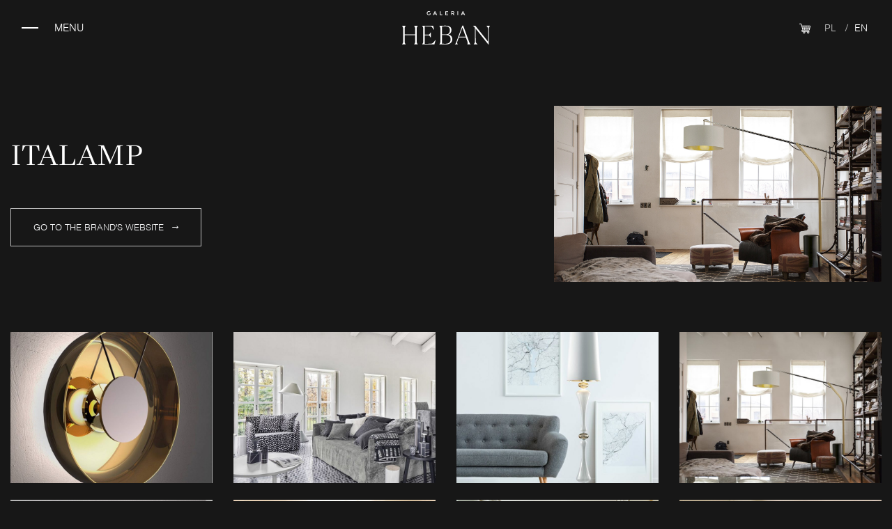

--- FILE ---
content_type: text/html; charset=UTF-8
request_url: https://galeria.heban.pl/en/brand/italamp-2/
body_size: 5247
content:
<!doctype html>
<html lang="en-GB">
<head>
<meta charset="utf-8">
<meta name="viewport" content="width=device-width, initial-scale=1, shrink-to-fit=no">
<title>Italamp - Heban</title>
<meta name='robots' content='index, follow, max-image-preview:large, max-snippet:-1, max-video-preview:-1' />

	<!-- This site is optimized with the Yoast SEO plugin v16.2 - https://yoast.com/wordpress/plugins/seo/ -->
	<link rel="canonical" href="https://galeria.heban.pl/en/brand/italamp-2/" />
	<meta property="og:locale" content="en_GB" />
	<meta property="og:locale:alternate" content="pl_PL" />
	<meta property="og:type" content="article" />
	<meta property="og:title" content="Italamp - Heban" />
	<meta property="og:url" content="https://galeria.heban.pl/en/brand/italamp-2/" />
	<meta property="og:site_name" content="Heban" />
	<meta name="twitter:card" content="summary_large_image" />
	<script type="application/ld+json" class="yoast-schema-graph">{"@context":"https://schema.org","@graph":[{"@type":"WebSite","@id":"http://galeria.heban.pl/#website","url":"http://galeria.heban.pl/","name":"Heban","description":"Kolejna witryna oparta na WordPressie","potentialAction":[{"@type":"SearchAction","target":"http://galeria.heban.pl/?s={search_term_string}","query-input":"required name=search_term_string"}],"inLanguage":"en-GB"},{"@type":"WebPage","@id":"https://galeria.heban.pl/en/brand/italamp-2/#webpage","url":"https://galeria.heban.pl/en/brand/italamp-2/","name":"Italamp - Heban","isPartOf":{"@id":"http://galeria.heban.pl/#website"},"datePublished":"2020-02-09T17:58:19+00:00","dateModified":"2020-02-09T17:58:19+00:00","breadcrumb":{"@id":"https://galeria.heban.pl/en/brand/italamp-2/#breadcrumb"},"inLanguage":"en-GB","potentialAction":[{"@type":"ReadAction","target":["https://galeria.heban.pl/en/brand/italamp-2/"]}]},{"@type":"BreadcrumbList","@id":"https://galeria.heban.pl/en/brand/italamp-2/#breadcrumb","itemListElement":[{"@type":"ListItem","position":1,"item":{"@type":"WebPage","@id":"https://galeria.heban.pl/en/","url":"https://galeria.heban.pl/en/","name":"Home"}},{"@type":"ListItem","position":2,"item":{"@id":"https://galeria.heban.pl/en/brand/italamp-2/#webpage"}}]}]}</script>
	<!-- / Yoast SEO plugin. -->


<link rel='dns-prefetch' href='//s.w.org' />
<link rel='stylesheet' id='heban-css'  href='https://galeria.heban.pl/wp-content/themes/heban/dist/app.min.bb1f951451835408e6af.css' type='text/css' media='all' />
<link rel="https://api.w.org/" href="https://galeria.heban.pl/wp-json/" /><link rel="EditURI" type="application/rsd+xml" title="RSD" href="https://galeria.heban.pl/xmlrpc.php?rsd" />
<link rel="wlwmanifest" type="application/wlwmanifest+xml" href="https://galeria.heban.pl/wp-includes/wlwmanifest.xml" /> 
<meta name="generator" content="WordPress 5.7.14" />
<link rel='shortlink' href='https://galeria.heban.pl/?p=1851' />
<link rel="alternate" type="application/json+oembed" href="https://galeria.heban.pl/wp-json/oembed/1.0/embed?url=https%3A%2F%2Fgaleria.heban.pl%2Fen%2Fbrand%2Fitalamp-2" />
<link rel="alternate" type="text/xml+oembed" href="https://galeria.heban.pl/wp-json/oembed/1.0/embed?url=https%3A%2F%2Fgaleria.heban.pl%2Fen%2Fbrand%2Fitalamp-2&#038;format=xml" />
<link rel="alternate" href="https://galeria.heban.pl/marka/italamp" hreflang="pl" />
<link rel="alternate" href="https://galeria.heban.pl/en/brand/italamp-2" hreflang="en" />
<link rel="stylesheet" href="https://use.typekit.net/tyk6owr.css">
<link rel="apple-touch-icon" sizes="180x180" href="https://galeria.heban.pl/wp-content/themes/heban/img/apple-touch-icon.png">
<link rel="icon" type="image/png" sizes="32x32" href="https://galeria.heban.pl/wp-content/themes/heban/img/favicon-32x32.png">
<link rel="icon" type="image/png" sizes="16x16" href="https://galeria.heban.pl/wp-content/themes/heban/img/favicon-16x16.png">
<link rel="manifest" href="https://galeria.heban.pl/wp-content/themes/heban/img/site.webmanifest">
<link rel="mask-icon" href="https://galeria.heban.pl/wp-content/themes/heban/img/safari-pinned-tab.svg" color="#171717">
<link rel="shortcut icon" href="https://galeria.heban.pl/wp-content/themes/heban/img/favicon.ico">
<meta name="msapplication-TileColor" content="#171717">
<meta name="msapplication-config" content="https://galeria.heban.pl/wp-content/themes/heban/img/browserconfig.xml">
<meta name="theme-color" content="#ffffff"></head>

<body class="marka-template-default single single-marka postid-1851">
<div id="body-wrap">

<nav class="navbar navbar-dark">
  <div class="container-fluid">
    <div id="menu-trigger">
      <div class="menu-icon"></div>
      <span class="menu-label">
        Menu      </span>
    </div>
    <a class="navbar-brand" href="https://galeria.heban.pl/en">
      <img src="https://galeria.heban.pl/wp-content/themes/heban/img/logo.svg" alt="Furniture Gallery Heban">
    </a>
    <ul class="nav lang-switcher d-none d-lg-flex justify-content-lg-end">
      <li class="mr-3 mt-2">
        <a href="https://store.heban.pl" title="Sklep internetowy Galeria Heban" target="_blank">
  <svg style="fill: #fff" id="Layer_1" enable-background="new 0 0 511.728 511.728" height="16" viewBox="0 0 511.728 511.728" width="16" xmlns="http://www.w3.org/2000/svg"><path d="m147.925 379.116c-22.357-1.142-21.936-32.588-.001-33.68 62.135.216 226.021.058 290.132.103 17.535 0 32.537-11.933 36.481-29.017l36.404-157.641c2.085-9.026-.019-18.368-5.771-25.629s-14.363-11.484-23.626-11.484c-25.791 0-244.716-.991-356.849-1.438l-17.775-65.953c-4.267-15.761-18.65-26.768-34.978-26.768h-56.942c-8.284 0-15 6.716-15 15s6.716 15 15 15h56.942c2.811 0 5.286 1.895 6.017 4.592l68.265 253.276c-12.003.436-23.183 5.318-31.661 13.92-8.908 9.04-13.692 21.006-13.471 33.695.442 25.377 21.451 46.023 46.833 46.023h21.872c-3.251 6.824-5.076 14.453-5.076 22.501 0 28.95 23.552 52.502 52.502 52.502s52.502-23.552 52.502-52.502c0-8.049-1.826-15.677-5.077-22.501h94.716c-3.248 6.822-5.073 14.447-5.073 22.493 0 28.95 23.553 52.502 52.502 52.502 28.95 0 52.503-23.553 52.503-52.502 0-8.359-1.974-16.263-5.464-23.285 5.936-1.999 10.216-7.598 10.216-14.207 0-8.284-6.716-15-15-15zm91.799 52.501c0 12.408-10.094 22.502-22.502 22.502s-22.502-10.094-22.502-22.502c0-12.401 10.084-22.491 22.483-22.501h.038c12.399.01 22.483 10.1 22.483 22.501zm167.07 22.494c-12.407 0-22.502-10.095-22.502-22.502 0-12.285 9.898-22.296 22.137-22.493h.731c12.24.197 22.138 10.208 22.138 22.493-.001 12.407-10.096 22.502-22.504 22.502zm74.86-302.233c.089.112.076.165.057.251l-15.339 66.425h-51.942l8.845-67.023 58.149.234c.089.002.142.002.23.113zm-154.645 163.66v-66.984h53.202l-8.84 66.984zm-74.382 0-8.912-66.984h53.294v66.984zm-69.053 0h-.047c-3.656-.001-6.877-2.467-7.828-5.98l-16.442-61.004h54.193l8.912 66.984zm56.149-96.983-9.021-67.799 66.306.267v67.532zm87.286 0v-67.411l66.022.266-8.861 67.145zm-126.588-67.922 9.037 67.921h-58.287l-18.38-68.194zm237.635 164.905h-36.426l8.84-66.984h48.973l-14.137 61.217c-.784 3.396-3.765 5.767-7.25 5.767z"/></svg>
</a>      </li>
        <li class="nav-item text-uppercase">
    <a class="nav-link " href="https://galeria.heban.pl/marka/italamp" title="Polski">
      pl    </a>
  </li>
  <li class="nav-item text-uppercase">
    <a class="nav-link active" href="https://galeria.heban.pl/en/brand/italamp-2" title="English">
      en    </a>
  </li>
    </ul>
  </div>
</nav>

<div id="menu">
  <div class="container h-100">
    <div class="row h-100">
      <div class="col-12 col-xl-5 offset-xl-1 d-flex align-items-center align-items-xl-end">
        <ul id="menu-main-menu-en" class="nav flex-column menu-main"><li id="menu-item-716" class="menu-item menu-item-type-post_type menu-item-object-page menu-item-home menu-item-716 nav-item"><a href="https://galeria.heban.pl/en/" class="nav-link">Homepage</a></li>
<li id="menu-item-2524" class="menu-item menu-item-type-custom menu-item-object-custom menu-item-2524 nav-item"><a href="https://galeria.heban.pl/en/reversivel-limited-edition/" class="nav-link">Reversível Limited Edition</a></li>
<li id="menu-item-712" class="menu-item menu-item-type-post_type menu-item-object-page menu-item-712 nav-item"><a href="https://galeria.heban.pl/en/brands/" class="nav-link">Brands</a></li>
<li id="menu-item-711" class="menu-item menu-item-type-post_type menu-item-object-page menu-item-711 nav-item"><a href="https://galeria.heban.pl/en/realizations/" class="nav-link">Realizations</a></li>
<li id="menu-item-708" class="menu-item menu-item-type-post_type menu-item-object-page menu-item-708 nav-item"><a href="https://galeria.heban.pl/en/collaboration/" class="nav-link">Collaboration</a></li>
<li id="menu-item-710" class="menu-item menu-item-type-post_type menu-item-object-page menu-item-710 nav-item"><a href="https://galeria.heban.pl/en/sale/" class="nav-link">Sale</a></li>
<li id="menu-item-724" class="menu-item menu-item-type-post_type menu-item-object-page menu-item-724 nav-item"><a href="https://galeria.heban.pl/en/zlota-44-showroom-warsaw/" class="nav-link">Zlota 44 Showroom</a></li>
<li id="menu-item-2502" class="menu-item menu-item-type-post_type menu-item-object-page menu-item-2502 nav-item"><a href="https://galeria.heban.pl/en/zieta-studio-design/" class="nav-link">Zieta Studio</a></li>
<li id="menu-item-715" class="menu-item menu-item-type-post_type menu-item-object-page menu-item-715 nav-item"><a href="https://galeria.heban.pl/en/news/" class="nav-link">News</a></li>
<li id="menu-item-713" class="menu-item menu-item-type-post_type menu-item-object-page menu-item-713 nav-item"><a href="https://galeria.heban.pl/en/contact/" class="nav-link">Contact</a></li>
</ul>      </div>
      <div class="col-12 col-xl-6 align-items-end d-none d-lg-flex">
        <ul class="list-unstyled menu-contact mb-3">
          <li>Galeria Heban</li>
          <li><a href="mailto:meble@heban.pl">meble@heban.pl</a></li>
          <li><a href="">+48 533 817 150</a></li>
          <li>&nbsp;</li>
          <li>Galeria Heban Concept Store</li>
          <li><a href="mailto:concept.store@heban.pl">concept.store@heban.pl</a></li>
          <li><a href="">+48 601 666 048</a></li>
        </ul>
      </div>
      <div class="col-12 align-items-end pb-4 d-none d-lg-flex">
        <ul class="nav social-links">
      <li class="nav-item">
      <a class="nav-link" href="https://www.instagram.com/galeria.heban" title="Heban Gallery on Instagram" target="_blank">Instagram</a>
    </li>
        <li class="nav-item">
      <a class="nav-link" href="https://www.facebook.com/galeria.HEBAN" title="Heban Gallery on Facebook" target="_blank">Facebook</a>
    </li>
        <li class="nav-item">
      <a class="nav-link" href="https://www.youtube.com/channel/UCr2WGvaUWsCrwd7Q00OYnfA" title="Heban Gallery on Youtube" target="_blank">Youtube</a>
    </li>
  </ul>      </div>
    </div>
    <div class="row d-xl-none">
      <div class="col">
        <ul class="nav lang-switcher">
            <li class="nav-item text-uppercase">
    <a class="nav-link " href="https://galeria.heban.pl/marka/italamp" title="Polski">
      pl    </a>
  </li>
  <li class="nav-item text-uppercase">
    <a class="nav-link active" href="https://galeria.heban.pl/en/brand/italamp-2" title="English">
      en    </a>
  </li>
        </ul>
      </div>
    </div>
  </div>
</div>

<section class="page py-6">
  <div class="container">
    <div class="row">
      <div class="col-12 col-lg-5 order-lg-12 d-flex justify-content-center justify-content-lg-end pl-lg-5">
        <div>
          <img src="https://galeria.heban.pl/wp-content/uploads/2019/12/Piantana-Aria-Italamp.jpg" alt="Italamp" class="img-fluid mb-5 mb-lg-0">
        </div>
      </div>
      <div class="col-12 col-lg-7 order-lg-1 d-flex align-items-lg-center">
        <div>
          <h1 class="mb-4 text-uppercase">
            Italamp          </h1>
          <div class="content">
                      </div>
                      <a href="http://www.italamp.com/" class="btn btn-sm btn-outline-light mt-4" target="_blank">
              Go to the brand's website              &nbsp;
              &rarr;
            </a>
                  </div>
      </div>
    </div>
          <div class="row gallery mt-6">
                <div class="col-12 col-lg-3">
            <a href="https://galeria.heban.pl/wp-content/uploads/2019/12/62489971_10156402405782825_4908021015046520832_o.jpg" title="Italamp" data-fancybox="galeria">
              <img src="https://galeria.heban.pl/wp-content/uploads/2019/12/62489971_10156402405782825_4908021015046520832_o-800x600.jpg" alt="Italamp" class="img-fluid mb-4">
            </a>
        </div>
                <div class="col-12 col-lg-3">
            <a href="https://galeria.heban.pl/wp-content/uploads/2019/12/66776526_10156471434097825_1113735893740421120_o.jpg" title="Italamp" data-fancybox="galeria">
              <img src="https://galeria.heban.pl/wp-content/uploads/2019/12/66776526_10156471434097825_1113735893740421120_o-800x600.jpg" alt="Italamp" class="img-fluid mb-4">
            </a>
        </div>
                <div class="col-12 col-lg-3">
            <a href="https://galeria.heban.pl/wp-content/uploads/2019/12/66806052_10156466846187825_1658672565343748096_o.jpg" title="Italamp" data-fancybox="galeria">
              <img src="https://galeria.heban.pl/wp-content/uploads/2019/12/66806052_10156466846187825_1658672565343748096_o-800x600.jpg" alt="Italamp" class="img-fluid mb-4">
            </a>
        </div>
                <div class="col-12 col-lg-3">
            <a href="https://galeria.heban.pl/wp-content/uploads/2019/12/67062106_10156495301107825_2874092454062063616_o.jpg" title="Italamp" data-fancybox="galeria">
              <img src="https://galeria.heban.pl/wp-content/uploads/2019/12/67062106_10156495301107825_2874092454062063616_o-800x600.jpg" alt="Italamp" class="img-fluid mb-4">
            </a>
        </div>
                <div class="col-12 col-lg-3">
            <a href="https://galeria.heban.pl/wp-content/uploads/2019/12/67405119_10156508209817825_8690558292696498176_o.jpg" title="Italamp" data-fancybox="galeria">
              <img src="https://galeria.heban.pl/wp-content/uploads/2019/12/67405119_10156508209817825_8690558292696498176_o-800x600.jpg" alt="Italamp" class="img-fluid mb-4">
            </a>
        </div>
                <div class="col-12 col-lg-3">
            <a href="https://galeria.heban.pl/wp-content/uploads/2019/12/67578778_10156512418422825_3063923935461507072_n.jpg" title="Italamp" data-fancybox="galeria">
              <img src="https://galeria.heban.pl/wp-content/uploads/2019/12/67578778_10156512418422825_3063923935461507072_n-800x600.jpg" alt="Italamp" class="img-fluid mb-4">
            </a>
        </div>
                <div class="col-12 col-lg-3">
            <a href="https://galeria.heban.pl/wp-content/uploads/2019/12/69590649_10156590083932825_2766458198507388928_o.jpg" title="Italamp" data-fancybox="galeria">
              <img src="https://galeria.heban.pl/wp-content/uploads/2019/12/69590649_10156590083932825_2766458198507388928_o-800x600.jpg" alt="Italamp" class="img-fluid mb-4">
            </a>
        </div>
                <div class="col-12 col-lg-3">
            <a href="https://galeria.heban.pl/wp-content/uploads/2019/12/69836480_10156601650517825_1495102652885762048_o.jpg" title="Italamp" data-fancybox="galeria">
              <img src="https://galeria.heban.pl/wp-content/uploads/2019/12/69836480_10156601650517825_1495102652885762048_o-800x600.jpg" alt="Italamp" class="img-fluid mb-4">
            </a>
        </div>
                <div class="col-12 col-lg-3">
            <a href="https://galeria.heban.pl/wp-content/uploads/2019/12/69937216_10156592370592825_8999928467814350848_o.jpg" title="Italamp" data-fancybox="galeria">
              <img src="https://galeria.heban.pl/wp-content/uploads/2019/12/69937216_10156592370592825_8999928467814350848_o-800x600.jpg" alt="Italamp" class="img-fluid mb-4">
            </a>
        </div>
                <div class="col-12 col-lg-3">
            <a href="https://galeria.heban.pl/wp-content/uploads/2019/12/69949400_10156605842967825_4651684619358306304_o.jpg" title="Italamp" data-fancybox="galeria">
              <img src="https://galeria.heban.pl/wp-content/uploads/2019/12/69949400_10156605842967825_4651684619358306304_o-640x600.jpg" alt="Italamp" class="img-fluid mb-4">
            </a>
        </div>
                <div class="col-12 col-lg-3">
            <a href="https://galeria.heban.pl/wp-content/uploads/2019/12/70202672_10156603577467825_1871326274593488896_o.jpg" title="Italamp" data-fancybox="galeria">
              <img src="https://galeria.heban.pl/wp-content/uploads/2019/12/70202672_10156603577467825_1871326274593488896_o-800x600.jpg" alt="Italamp" class="img-fluid mb-4">
            </a>
        </div>
                <div class="col-12 col-lg-3">
            <a href="https://galeria.heban.pl/wp-content/uploads/2019/12/70314978_10156616834962825_4721122914705866752_o.jpg" title="Italamp" data-fancybox="galeria">
              <img src="https://galeria.heban.pl/wp-content/uploads/2019/12/70314978_10156616834962825_4721122914705866752_o-800x600.jpg" alt="Italamp" class="img-fluid mb-4">
            </a>
        </div>
                <div class="col-12 col-lg-3">
            <a href="https://galeria.heban.pl/wp-content/uploads/2019/12/70591935_10156614894822825_2931003841635680256_o.jpg" title="Italamp" data-fancybox="galeria">
              <img src="https://galeria.heban.pl/wp-content/uploads/2019/12/70591935_10156614894822825_2931003841635680256_o-800x600.jpg" alt="Italamp" class="img-fluid mb-4">
            </a>
        </div>
                <div class="col-12 col-lg-3">
            <a href="https://galeria.heban.pl/wp-content/uploads/2019/12/70713608_10156614894922825_6531336649400385536_o.jpg" title="Italamp" data-fancybox="galeria">
              <img src="https://galeria.heban.pl/wp-content/uploads/2019/12/70713608_10156614894922825_6531336649400385536_o-800x600.jpg" alt="Italamp" class="img-fluid mb-4">
            </a>
        </div>
                <div class="col-12 col-lg-3">
            <a href="https://galeria.heban.pl/wp-content/uploads/2019/12/71651958_10156630493807825_8874916430982676480_o.jpg" title="Italamp" data-fancybox="galeria">
              <img src="https://galeria.heban.pl/wp-content/uploads/2019/12/71651958_10156630493807825_8874916430982676480_o-800x600.jpg" alt="Italamp" class="img-fluid mb-4">
            </a>
        </div>
                <div class="col-12 col-lg-3">
            <a href="https://galeria.heban.pl/wp-content/uploads/2019/12/71849519_10156647856687825_2891059365882626048_o.jpg" title="Italamp" data-fancybox="galeria">
              <img src="https://galeria.heban.pl/wp-content/uploads/2019/12/71849519_10156647856687825_2891059365882626048_o-800x600.jpg" alt="Italamp" class="img-fluid mb-4">
            </a>
        </div>
                <div class="col-12 col-lg-3">
            <a href="https://galeria.heban.pl/wp-content/uploads/2019/12/73222985_10156710378462825_5819196591726133248_o.jpg" title="Italamp" data-fancybox="galeria">
              <img src="https://galeria.heban.pl/wp-content/uploads/2019/12/73222985_10156710378462825_5819196591726133248_o-800x600.jpg" alt="Italamp" class="img-fluid mb-4">
            </a>
        </div>
                <div class="col-12 col-lg-3">
            <a href="https://galeria.heban.pl/wp-content/uploads/2019/12/73475147_10156710325002825_2457171972820303872_n.jpg" title="Italamp" data-fancybox="galeria">
              <img src="https://galeria.heban.pl/wp-content/uploads/2019/12/73475147_10156710325002825_2457171972820303872_n-768x600.jpg" alt="Italamp" class="img-fluid mb-4">
            </a>
        </div>
                <div class="col-12 col-lg-3">
            <a href="https://galeria.heban.pl/wp-content/uploads/2019/12/73504688_10156694830797825_8403669410924986368_o.jpg" title="Italamp" data-fancybox="galeria">
              <img src="https://galeria.heban.pl/wp-content/uploads/2019/12/73504688_10156694830797825_8403669410924986368_o-800x600.jpg" alt="Italamp" class="img-fluid mb-4">
            </a>
        </div>
                <div class="col-12 col-lg-3">
            <a href="https://galeria.heban.pl/wp-content/uploads/2019/12/74209115_10156727456797825_250417127595442176_n.jpg" title="Italamp" data-fancybox="galeria">
              <img src="https://galeria.heban.pl/wp-content/uploads/2019/12/74209115_10156727456797825_250417127595442176_n-800x600.jpg" alt="Italamp" class="img-fluid mb-4">
            </a>
        </div>
                <div class="col-12 col-lg-3">
            <a href="https://galeria.heban.pl/wp-content/uploads/2019/12/74288136_10156743825947825_2504888436708605952_o.jpg" title="Italamp" data-fancybox="galeria">
              <img src="https://galeria.heban.pl/wp-content/uploads/2019/12/74288136_10156743825947825_2504888436708605952_o-800x600.jpg" alt="Italamp" class="img-fluid mb-4">
            </a>
        </div>
                <div class="col-12 col-lg-3">
            <a href="https://galeria.heban.pl/wp-content/uploads/2019/12/74680642_10156748860992825_1255522071375511552_o.jpg" title="Italamp" data-fancybox="galeria">
              <img src="https://galeria.heban.pl/wp-content/uploads/2019/12/74680642_10156748860992825_1255522071375511552_o-800x600.jpg" alt="Italamp" class="img-fluid mb-4">
            </a>
        </div>
                <div class="col-12 col-lg-3">
            <a href="https://galeria.heban.pl/wp-content/uploads/2019/12/75450163_10156765144452825_8023020070231867392_o.jpg" title="Italamp" data-fancybox="galeria">
              <img src="https://galeria.heban.pl/wp-content/uploads/2019/12/75450163_10156765144452825_8023020070231867392_o-800x600.jpg" alt="Italamp" class="img-fluid mb-4">
            </a>
        </div>
                <div class="col-12 col-lg-3">
            <a href="https://galeria.heban.pl/wp-content/uploads/2019/12/76204369_10156791294402825_7139817310608424960_o.jpg" title="Italamp" data-fancybox="galeria">
              <img src="https://galeria.heban.pl/wp-content/uploads/2019/12/76204369_10156791294402825_7139817310608424960_o-800x600.jpg" alt="Italamp" class="img-fluid mb-4">
            </a>
        </div>
                <div class="col-12 col-lg-3">
            <a href="https://galeria.heban.pl/wp-content/uploads/2019/12/76936857_10156724802327825_8478192384910295040_o.jpg" title="Italamp" data-fancybox="galeria">
              <img src="https://galeria.heban.pl/wp-content/uploads/2019/12/76936857_10156724802327825_8478192384910295040_o-800x600.jpg" alt="Italamp" class="img-fluid mb-4">
            </a>
        </div>
                <div class="col-12 col-lg-3">
            <a href="https://galeria.heban.pl/wp-content/uploads/2019/12/78950426_10156843363042825_4862088474414546944_o.jpg" title="Italamp" data-fancybox="galeria">
              <img src="https://galeria.heban.pl/wp-content/uploads/2019/12/78950426_10156843363042825_4862088474414546944_o-800x600.jpg" alt="Italamp" class="img-fluid mb-4">
            </a>
        </div>
                <div class="col-12 col-lg-3">
            <a href="https://galeria.heban.pl/wp-content/uploads/2019/12/78990028_10156840374177825_2083183739856224256_n.jpg" title="Italamp" data-fancybox="galeria">
              <img src="https://galeria.heban.pl/wp-content/uploads/2019/12/78990028_10156840374177825_2083183739856224256_n-652x600.jpg" alt="Italamp" class="img-fluid mb-4">
            </a>
        </div>
                <div class="col-12 col-lg-3">
            <a href="https://galeria.heban.pl/wp-content/uploads/2019/12/79148288_10156820535412825_3956623619395682304_o.jpg" title="Italamp" data-fancybox="galeria">
              <img src="https://galeria.heban.pl/wp-content/uploads/2019/12/79148288_10156820535412825_3956623619395682304_o-800x600.jpg" alt="Italamp" class="img-fluid mb-4">
            </a>
        </div>
              </div>
        <div class="row">
      <div class="col-12 text-center mt-5">
        <button class="btn btn-outline-light history-back">
          &larr; &nbsp; All brands        </button>
      </div>
    </div>
  </div>
</section>

<footer class="mt-5">
  <div class="container-fluid">
    <div class="row">
      <div class="col-12 py-3">
        <ul class="nav social-links">
      <li class="nav-item">
      <a class="nav-link" href="https://www.instagram.com/galeria.heban" title="Heban Gallery on Instagram" target="_blank">Instagram</a>
    </li>
        <li class="nav-item">
      <a class="nav-link" href="https://www.facebook.com/galeria.HEBAN" title="Heban Gallery on Facebook" target="_blank">Facebook</a>
    </li>
        <li class="nav-item">
      <a class="nav-link" href="https://www.youtube.com/channel/UCr2WGvaUWsCrwd7Q00OYnfA" title="Heban Gallery on Youtube" target="_blank">Youtube</a>
    </li>
  </ul>      </div>
      <div class="col-12">
        <hr>
      </div>
      <div class="col-12 py-3 text-center">
        <ul class="nav copyrights justify-content-center">
          <li class="nav-item">
            <a class="nav-link" href="https://galeria.heban.pl/privacy-policy">
              Privacy policy            </a>
          </li>
          <li class="nav-item">
            <span class="nav-link">
              All rights reserved              &copy; 2020 Heban
            </span>
          </li>
          <li class="nav-item">
            <a class="nav-link" href="https://tvorcza.pl" target="_blank">
              Designed by TVORCZA            </a>
          </li>
        </ul>
      </div>
      <div class="col-12 text-center mb-4 sygnet">
        <a href="https://galeria.heban.pl/en" title="Furniture Gallery Heban">
          <img src="https://galeria.heban.pl/wp-content/themes/heban/img/sygnet.png" alt="Furniture Gallery Heban">
        </a>
      </div>
    </div>
  </div>
</footer>

<script type='text/javascript' id='heban-js-extra'>
/* <![CDATA[ */
var wp = {"ajaxUrl":"https:\/\/galeria.heban.pl\/wp-admin\/admin-ajax.php","nonce":"986f0d1aef","templateUrl":"https:\/\/galeria.heban.pl\/wp-content\/themes\/heban","currentId":"1851"};
var lang = {"menu":"Menu","close":"Close","showMap":"Show map","hideMap":"Hide map","showGallery":"Show gallery","hideGallery":"Hide gallery","markerTitle":"Furniture Gallery Heban"};
/* ]]> */
</script>
<script type='text/javascript' src='https://galeria.heban.pl/wp-content/themes/heban/dist/app.min.bb1f951451835408e6af.js' id='heban-js'></script>
<script type='text/javascript' src='https://galeria.heban.pl/wp-includes/js/wp-embed.min.js?ver=5.7.14' id='wp-embed-js'></script>
</div> <!-- /#body-wrap -->
</body>
</html>

--- FILE ---
content_type: image/svg+xml
request_url: https://galeria.heban.pl/wp-content/themes/heban/img/logo.svg
body_size: 2033
content:
<?xml version="1.0" encoding="utf-8"?>
<!-- Generator: Adobe Illustrator 16.0.0, SVG Export Plug-In . SVG Version: 6.00 Build 0)  -->
<!DOCTYPE svg PUBLIC "-//W3C//DTD SVG 1.1//EN" "http://www.w3.org/Graphics/SVG/1.1/DTD/svg11.dtd">
<svg version="1.1" id="Layer_1" xmlns="http://www.w3.org/2000/svg" xmlns:xlink="http://www.w3.org/1999/xlink" x="0px" y="0px"
	 width="500px" height="190.684px" viewBox="0 0 500 190.684" enable-background="new 0 0 500 190.684" xml:space="preserve">
<g>
	<path fill="#ffffff" d="M152.086,23.026c3.901,0,6.902-1.155,9.001-3.467v-7.601h-3.753v6.107
		c-1.421,0.911-3.186,1.367-5.295,1.367c-2.11,0-3.907-0.715-5.391-2.147c-1.484-1.431-2.227-3.328-2.227-5.692
		c0-2.365,0.764-4.273,2.29-5.725c1.527-1.452,3.414-2.179,5.662-2.179c1.165,0,2.189,0.143,3.068,0.429
		c0.88,0.287,1.755,0.801,2.624,1.543l2.004-2.863C157.949,0.933,155.289,0,152.086,0s-5.931,1.103-8.189,3.307
		c-2.258,2.206-3.387,4.962-3.387,8.269c0,3.308,1.107,6.043,3.323,8.206C146.048,21.944,148.799,23.026,152.086,23.026"/>
	<path fill="#ffffff" d="M185.227,0.541l-9.796,22.231h4.008l2.226-5.057h11.131l2.226,5.057h4.007l-9.795-22.231H185.227z
		 M183.191,14.249l4.04-9.16l4.038,9.16H183.191z"/>
	<polygon fill="#ffffff" points="228.734,19.209 218.589,19.209 218.589,0.542 214.836,0.542 214.836,22.772 228.734,22.772 	"/>
	<polygon fill="#ffffff" points="261.556,19.241 249.311,19.241 249.311,13.294 259.966,13.294 259.966,9.954 249.311,9.954 
		249.311,4.071 261.175,4.071 261.175,0.541 245.558,0.541 245.558,22.772 261.556,22.772 	"/>
	<path fill="#ffffff" d="M296.826,7.76c0-2.522-0.731-4.357-2.194-5.502s-3.891-1.717-7.283-1.717h-8.269v22.231h3.753v-7.475h4.929
		l5.312,7.475h4.771l-5.82-8.079C295.225,13.739,296.826,11.428,296.826,7.76 M287.508,11.895h-4.675V3.944h4.77
		c2.015,0,3.414,0.27,4.198,0.811c0.785,0.54,1.177,1.537,1.177,2.989c0,1.453-0.382,2.508-1.145,3.165
		C291.069,11.566,289.628,11.895,287.508,11.895"/>
	<rect x="314.955" y="0.541" fill="#ffffff" width="3.753" height="22.231"/>
	<path fill="#ffffff" d="M340.747,17.714h11.132l2.227,5.058h4.007l-9.796-22.231h-4.007l-9.795,22.231h4.007L340.747,17.714z
		 M346.313,5.088l4.039,9.16h-8.079L346.313,5.088z"/>
	<path fill="#ffffff" d="M68.595,84.231l0.089,0.121c4.687,6.297,5.7,9.384,5.7,17.384v31.388H14.505v-31.388
		c0-8,1.012-11.086,5.699-17.384l0.089-0.121v-0.89H0v0.89l0.089,0.121c4.688,6.297,5.7,9.384,5.7,17.384v70.042
		c0,8-1.012,11.088-5.7,17.387L0,189.285v0.89h20.293v-0.89l-0.089-0.12c-4.687-6.299-5.699-9.387-5.699-17.387v-34.858h59.879
		v34.858c0,8-1.013,11.088-5.7,17.387l-0.089,0.12v0.89h20.293v-0.89l-0.089-0.12c-4.688-6.299-5.7-9.387-5.7-17.387v-70.042
		c0-8,1.012-11.086,5.7-17.384l0.089-0.121v-0.89H68.595V84.231z"/>
	<path fill="#ffffff" d="M188.341,165.598c-8.373,12.787-14.555,19.794-23.224,20.201l-36.149,1v-48.433h22.848
		c2.771,0,5.757,4.795,8.157,8.649c0.616,0.989,1.198,1.924,1.745,2.729l0.134,0.199h1.847V122.27h-1.847l-0.134,0.197
		c-0.749,1.106-1.5,2.384-2.294,3.736c-2.302,3.923-4.911,8.367-7.608,8.367h-22.848V86.714l35.104,0.855
		c3.888,0.389,9.07,7.775,15.069,16.327l1.305,1.858l1.868-0.7l-5.841-21.712h-62.009v0.875l0.074,0.113
		c3.773,5.729,5.569,9.601,5.569,16.104v72.646c0,6.466-1.875,10.497-5.569,16.106l-0.074,0.113v0.875h69.242l6.715-24.172
		l-1.882-0.706L188.341,165.598z"/>
	<path fill="#ffffff" d="M263.28,133.691c10.993-3.845,17.485-13.429,17.485-26.021c0-16.528-11.738-24.909-34.892-24.909
		c-3.636,0-5.853,0.086-8.659,0.193c-4.504,0.173-10.109,0.387-24.77,0.387h-0.451v0.89l0.089,0.12c4.688,6.3,5.7,9.386,5.7,17.385
		v70.042c0,7.998-1.012,11.086-5.7,17.386l-0.089,0.12v0.889h34.314c34.137,0,39.234-18.688,39.234-29.827
		C285.542,145.829,277.266,135.994,263.28,133.691 M226.499,132.689V87.25c6.03-0.452,12.568-0.691,18.941-0.691
		c17.809,0,26.466,7.237,26.466,22.125c0,22.275-16.271,24.006-21.256,24.006H226.499z M226.499,136.485h25.598
		c15.164,0,23.86,8.908,23.86,24.439c0,16.652-10.402,25.454-30.083,25.454c-7.768,0-14.756-0.519-19.375-0.971V136.485z"/>
	<path fill="#ffffff" d="M380.588,173.361l-33.247-91.322h-4.538l-32.813,90.018l-0.39,1.058c-3.169,8.596-4.126,11.19-9.333,15.987
		l-0.146,0.134v0.938h17.109v-0.945l-0.155-0.135c-2.99-2.602-5.992-6.771-2.62-16.008l8.142-22.854h40.464l8.284,23.14
		c3.201,9.296,1.235,13.881-0.221,15.787l-0.093,0.122v0.893h18.99v-0.967l-0.181-0.134
		C385.295,185.664,384.344,184.048,380.588,173.361 M361.727,146.436h-37.65l18.896-52.905L361.727,146.436z"/>
	<path fill="#ffffff" d="M479.853,83.342v0.936l0.142,0.133c7.307,6.868,8.54,10.856,8.54,19.356l0.427,70.476l-72.27-90.731
		l-0.135-0.17H403.01v1.015l0.243,0.126c3.85,1.991,7.87,5.802,11.334,10.739v74.532c0,8.561-1.029,12.562-7.122,19.38l-0.114,0.127
		v0.914h21.595v-0.953l-0.163-0.134c-7.478-6.189-9.967-9.852-9.967-19.334l-0.567-70.188l72.606,91.118l1.911-0.637v-86.285
		c0-8.702,0.981-12.51,7.12-19.379l0.113-0.128v-0.913H479.853z"/>
</g>
</svg>
